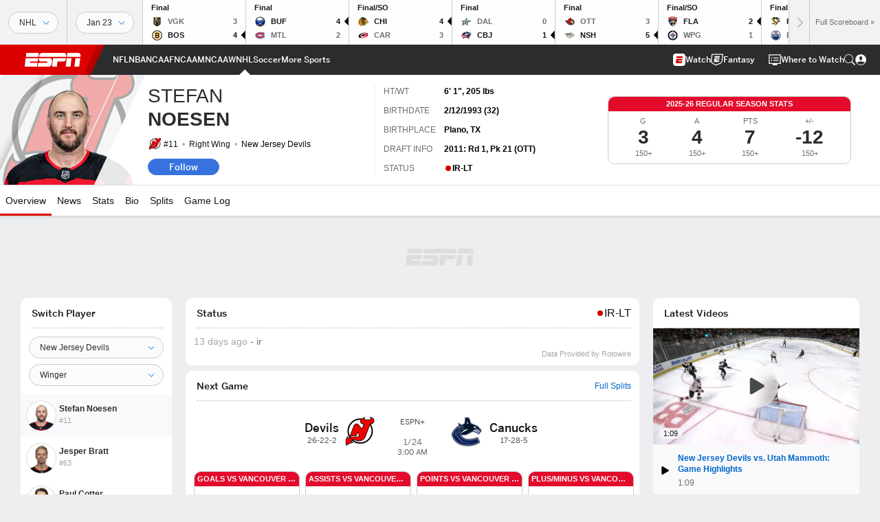

--- FILE ---
content_type: text/html; charset=utf-8
request_url: https://www.google.com/recaptcha/enterprise/anchor?ar=1&k=6LciB_gZAAAAAA_mwJ4G0XZ0BXWvLTt67V7YizXx&co=aHR0cHM6Ly9jZG4ucmVnaXN0ZXJkaXNuZXkuZ28uY29tOjQ0Mw..&hl=en&v=PoyoqOPhxBO7pBk68S4YbpHZ&size=invisible&anchor-ms=20000&execute-ms=30000&cb=17ow4dj41gi6
body_size: 48896
content:
<!DOCTYPE HTML><html dir="ltr" lang="en"><head><meta http-equiv="Content-Type" content="text/html; charset=UTF-8">
<meta http-equiv="X-UA-Compatible" content="IE=edge">
<title>reCAPTCHA</title>
<style type="text/css">
/* cyrillic-ext */
@font-face {
  font-family: 'Roboto';
  font-style: normal;
  font-weight: 400;
  font-stretch: 100%;
  src: url(//fonts.gstatic.com/s/roboto/v48/KFO7CnqEu92Fr1ME7kSn66aGLdTylUAMa3GUBHMdazTgWw.woff2) format('woff2');
  unicode-range: U+0460-052F, U+1C80-1C8A, U+20B4, U+2DE0-2DFF, U+A640-A69F, U+FE2E-FE2F;
}
/* cyrillic */
@font-face {
  font-family: 'Roboto';
  font-style: normal;
  font-weight: 400;
  font-stretch: 100%;
  src: url(//fonts.gstatic.com/s/roboto/v48/KFO7CnqEu92Fr1ME7kSn66aGLdTylUAMa3iUBHMdazTgWw.woff2) format('woff2');
  unicode-range: U+0301, U+0400-045F, U+0490-0491, U+04B0-04B1, U+2116;
}
/* greek-ext */
@font-face {
  font-family: 'Roboto';
  font-style: normal;
  font-weight: 400;
  font-stretch: 100%;
  src: url(//fonts.gstatic.com/s/roboto/v48/KFO7CnqEu92Fr1ME7kSn66aGLdTylUAMa3CUBHMdazTgWw.woff2) format('woff2');
  unicode-range: U+1F00-1FFF;
}
/* greek */
@font-face {
  font-family: 'Roboto';
  font-style: normal;
  font-weight: 400;
  font-stretch: 100%;
  src: url(//fonts.gstatic.com/s/roboto/v48/KFO7CnqEu92Fr1ME7kSn66aGLdTylUAMa3-UBHMdazTgWw.woff2) format('woff2');
  unicode-range: U+0370-0377, U+037A-037F, U+0384-038A, U+038C, U+038E-03A1, U+03A3-03FF;
}
/* math */
@font-face {
  font-family: 'Roboto';
  font-style: normal;
  font-weight: 400;
  font-stretch: 100%;
  src: url(//fonts.gstatic.com/s/roboto/v48/KFO7CnqEu92Fr1ME7kSn66aGLdTylUAMawCUBHMdazTgWw.woff2) format('woff2');
  unicode-range: U+0302-0303, U+0305, U+0307-0308, U+0310, U+0312, U+0315, U+031A, U+0326-0327, U+032C, U+032F-0330, U+0332-0333, U+0338, U+033A, U+0346, U+034D, U+0391-03A1, U+03A3-03A9, U+03B1-03C9, U+03D1, U+03D5-03D6, U+03F0-03F1, U+03F4-03F5, U+2016-2017, U+2034-2038, U+203C, U+2040, U+2043, U+2047, U+2050, U+2057, U+205F, U+2070-2071, U+2074-208E, U+2090-209C, U+20D0-20DC, U+20E1, U+20E5-20EF, U+2100-2112, U+2114-2115, U+2117-2121, U+2123-214F, U+2190, U+2192, U+2194-21AE, U+21B0-21E5, U+21F1-21F2, U+21F4-2211, U+2213-2214, U+2216-22FF, U+2308-230B, U+2310, U+2319, U+231C-2321, U+2336-237A, U+237C, U+2395, U+239B-23B7, U+23D0, U+23DC-23E1, U+2474-2475, U+25AF, U+25B3, U+25B7, U+25BD, U+25C1, U+25CA, U+25CC, U+25FB, U+266D-266F, U+27C0-27FF, U+2900-2AFF, U+2B0E-2B11, U+2B30-2B4C, U+2BFE, U+3030, U+FF5B, U+FF5D, U+1D400-1D7FF, U+1EE00-1EEFF;
}
/* symbols */
@font-face {
  font-family: 'Roboto';
  font-style: normal;
  font-weight: 400;
  font-stretch: 100%;
  src: url(//fonts.gstatic.com/s/roboto/v48/KFO7CnqEu92Fr1ME7kSn66aGLdTylUAMaxKUBHMdazTgWw.woff2) format('woff2');
  unicode-range: U+0001-000C, U+000E-001F, U+007F-009F, U+20DD-20E0, U+20E2-20E4, U+2150-218F, U+2190, U+2192, U+2194-2199, U+21AF, U+21E6-21F0, U+21F3, U+2218-2219, U+2299, U+22C4-22C6, U+2300-243F, U+2440-244A, U+2460-24FF, U+25A0-27BF, U+2800-28FF, U+2921-2922, U+2981, U+29BF, U+29EB, U+2B00-2BFF, U+4DC0-4DFF, U+FFF9-FFFB, U+10140-1018E, U+10190-1019C, U+101A0, U+101D0-101FD, U+102E0-102FB, U+10E60-10E7E, U+1D2C0-1D2D3, U+1D2E0-1D37F, U+1F000-1F0FF, U+1F100-1F1AD, U+1F1E6-1F1FF, U+1F30D-1F30F, U+1F315, U+1F31C, U+1F31E, U+1F320-1F32C, U+1F336, U+1F378, U+1F37D, U+1F382, U+1F393-1F39F, U+1F3A7-1F3A8, U+1F3AC-1F3AF, U+1F3C2, U+1F3C4-1F3C6, U+1F3CA-1F3CE, U+1F3D4-1F3E0, U+1F3ED, U+1F3F1-1F3F3, U+1F3F5-1F3F7, U+1F408, U+1F415, U+1F41F, U+1F426, U+1F43F, U+1F441-1F442, U+1F444, U+1F446-1F449, U+1F44C-1F44E, U+1F453, U+1F46A, U+1F47D, U+1F4A3, U+1F4B0, U+1F4B3, U+1F4B9, U+1F4BB, U+1F4BF, U+1F4C8-1F4CB, U+1F4D6, U+1F4DA, U+1F4DF, U+1F4E3-1F4E6, U+1F4EA-1F4ED, U+1F4F7, U+1F4F9-1F4FB, U+1F4FD-1F4FE, U+1F503, U+1F507-1F50B, U+1F50D, U+1F512-1F513, U+1F53E-1F54A, U+1F54F-1F5FA, U+1F610, U+1F650-1F67F, U+1F687, U+1F68D, U+1F691, U+1F694, U+1F698, U+1F6AD, U+1F6B2, U+1F6B9-1F6BA, U+1F6BC, U+1F6C6-1F6CF, U+1F6D3-1F6D7, U+1F6E0-1F6EA, U+1F6F0-1F6F3, U+1F6F7-1F6FC, U+1F700-1F7FF, U+1F800-1F80B, U+1F810-1F847, U+1F850-1F859, U+1F860-1F887, U+1F890-1F8AD, U+1F8B0-1F8BB, U+1F8C0-1F8C1, U+1F900-1F90B, U+1F93B, U+1F946, U+1F984, U+1F996, U+1F9E9, U+1FA00-1FA6F, U+1FA70-1FA7C, U+1FA80-1FA89, U+1FA8F-1FAC6, U+1FACE-1FADC, U+1FADF-1FAE9, U+1FAF0-1FAF8, U+1FB00-1FBFF;
}
/* vietnamese */
@font-face {
  font-family: 'Roboto';
  font-style: normal;
  font-weight: 400;
  font-stretch: 100%;
  src: url(//fonts.gstatic.com/s/roboto/v48/KFO7CnqEu92Fr1ME7kSn66aGLdTylUAMa3OUBHMdazTgWw.woff2) format('woff2');
  unicode-range: U+0102-0103, U+0110-0111, U+0128-0129, U+0168-0169, U+01A0-01A1, U+01AF-01B0, U+0300-0301, U+0303-0304, U+0308-0309, U+0323, U+0329, U+1EA0-1EF9, U+20AB;
}
/* latin-ext */
@font-face {
  font-family: 'Roboto';
  font-style: normal;
  font-weight: 400;
  font-stretch: 100%;
  src: url(//fonts.gstatic.com/s/roboto/v48/KFO7CnqEu92Fr1ME7kSn66aGLdTylUAMa3KUBHMdazTgWw.woff2) format('woff2');
  unicode-range: U+0100-02BA, U+02BD-02C5, U+02C7-02CC, U+02CE-02D7, U+02DD-02FF, U+0304, U+0308, U+0329, U+1D00-1DBF, U+1E00-1E9F, U+1EF2-1EFF, U+2020, U+20A0-20AB, U+20AD-20C0, U+2113, U+2C60-2C7F, U+A720-A7FF;
}
/* latin */
@font-face {
  font-family: 'Roboto';
  font-style: normal;
  font-weight: 400;
  font-stretch: 100%;
  src: url(//fonts.gstatic.com/s/roboto/v48/KFO7CnqEu92Fr1ME7kSn66aGLdTylUAMa3yUBHMdazQ.woff2) format('woff2');
  unicode-range: U+0000-00FF, U+0131, U+0152-0153, U+02BB-02BC, U+02C6, U+02DA, U+02DC, U+0304, U+0308, U+0329, U+2000-206F, U+20AC, U+2122, U+2191, U+2193, U+2212, U+2215, U+FEFF, U+FFFD;
}
/* cyrillic-ext */
@font-face {
  font-family: 'Roboto';
  font-style: normal;
  font-weight: 500;
  font-stretch: 100%;
  src: url(//fonts.gstatic.com/s/roboto/v48/KFO7CnqEu92Fr1ME7kSn66aGLdTylUAMa3GUBHMdazTgWw.woff2) format('woff2');
  unicode-range: U+0460-052F, U+1C80-1C8A, U+20B4, U+2DE0-2DFF, U+A640-A69F, U+FE2E-FE2F;
}
/* cyrillic */
@font-face {
  font-family: 'Roboto';
  font-style: normal;
  font-weight: 500;
  font-stretch: 100%;
  src: url(//fonts.gstatic.com/s/roboto/v48/KFO7CnqEu92Fr1ME7kSn66aGLdTylUAMa3iUBHMdazTgWw.woff2) format('woff2');
  unicode-range: U+0301, U+0400-045F, U+0490-0491, U+04B0-04B1, U+2116;
}
/* greek-ext */
@font-face {
  font-family: 'Roboto';
  font-style: normal;
  font-weight: 500;
  font-stretch: 100%;
  src: url(//fonts.gstatic.com/s/roboto/v48/KFO7CnqEu92Fr1ME7kSn66aGLdTylUAMa3CUBHMdazTgWw.woff2) format('woff2');
  unicode-range: U+1F00-1FFF;
}
/* greek */
@font-face {
  font-family: 'Roboto';
  font-style: normal;
  font-weight: 500;
  font-stretch: 100%;
  src: url(//fonts.gstatic.com/s/roboto/v48/KFO7CnqEu92Fr1ME7kSn66aGLdTylUAMa3-UBHMdazTgWw.woff2) format('woff2');
  unicode-range: U+0370-0377, U+037A-037F, U+0384-038A, U+038C, U+038E-03A1, U+03A3-03FF;
}
/* math */
@font-face {
  font-family: 'Roboto';
  font-style: normal;
  font-weight: 500;
  font-stretch: 100%;
  src: url(//fonts.gstatic.com/s/roboto/v48/KFO7CnqEu92Fr1ME7kSn66aGLdTylUAMawCUBHMdazTgWw.woff2) format('woff2');
  unicode-range: U+0302-0303, U+0305, U+0307-0308, U+0310, U+0312, U+0315, U+031A, U+0326-0327, U+032C, U+032F-0330, U+0332-0333, U+0338, U+033A, U+0346, U+034D, U+0391-03A1, U+03A3-03A9, U+03B1-03C9, U+03D1, U+03D5-03D6, U+03F0-03F1, U+03F4-03F5, U+2016-2017, U+2034-2038, U+203C, U+2040, U+2043, U+2047, U+2050, U+2057, U+205F, U+2070-2071, U+2074-208E, U+2090-209C, U+20D0-20DC, U+20E1, U+20E5-20EF, U+2100-2112, U+2114-2115, U+2117-2121, U+2123-214F, U+2190, U+2192, U+2194-21AE, U+21B0-21E5, U+21F1-21F2, U+21F4-2211, U+2213-2214, U+2216-22FF, U+2308-230B, U+2310, U+2319, U+231C-2321, U+2336-237A, U+237C, U+2395, U+239B-23B7, U+23D0, U+23DC-23E1, U+2474-2475, U+25AF, U+25B3, U+25B7, U+25BD, U+25C1, U+25CA, U+25CC, U+25FB, U+266D-266F, U+27C0-27FF, U+2900-2AFF, U+2B0E-2B11, U+2B30-2B4C, U+2BFE, U+3030, U+FF5B, U+FF5D, U+1D400-1D7FF, U+1EE00-1EEFF;
}
/* symbols */
@font-face {
  font-family: 'Roboto';
  font-style: normal;
  font-weight: 500;
  font-stretch: 100%;
  src: url(//fonts.gstatic.com/s/roboto/v48/KFO7CnqEu92Fr1ME7kSn66aGLdTylUAMaxKUBHMdazTgWw.woff2) format('woff2');
  unicode-range: U+0001-000C, U+000E-001F, U+007F-009F, U+20DD-20E0, U+20E2-20E4, U+2150-218F, U+2190, U+2192, U+2194-2199, U+21AF, U+21E6-21F0, U+21F3, U+2218-2219, U+2299, U+22C4-22C6, U+2300-243F, U+2440-244A, U+2460-24FF, U+25A0-27BF, U+2800-28FF, U+2921-2922, U+2981, U+29BF, U+29EB, U+2B00-2BFF, U+4DC0-4DFF, U+FFF9-FFFB, U+10140-1018E, U+10190-1019C, U+101A0, U+101D0-101FD, U+102E0-102FB, U+10E60-10E7E, U+1D2C0-1D2D3, U+1D2E0-1D37F, U+1F000-1F0FF, U+1F100-1F1AD, U+1F1E6-1F1FF, U+1F30D-1F30F, U+1F315, U+1F31C, U+1F31E, U+1F320-1F32C, U+1F336, U+1F378, U+1F37D, U+1F382, U+1F393-1F39F, U+1F3A7-1F3A8, U+1F3AC-1F3AF, U+1F3C2, U+1F3C4-1F3C6, U+1F3CA-1F3CE, U+1F3D4-1F3E0, U+1F3ED, U+1F3F1-1F3F3, U+1F3F5-1F3F7, U+1F408, U+1F415, U+1F41F, U+1F426, U+1F43F, U+1F441-1F442, U+1F444, U+1F446-1F449, U+1F44C-1F44E, U+1F453, U+1F46A, U+1F47D, U+1F4A3, U+1F4B0, U+1F4B3, U+1F4B9, U+1F4BB, U+1F4BF, U+1F4C8-1F4CB, U+1F4D6, U+1F4DA, U+1F4DF, U+1F4E3-1F4E6, U+1F4EA-1F4ED, U+1F4F7, U+1F4F9-1F4FB, U+1F4FD-1F4FE, U+1F503, U+1F507-1F50B, U+1F50D, U+1F512-1F513, U+1F53E-1F54A, U+1F54F-1F5FA, U+1F610, U+1F650-1F67F, U+1F687, U+1F68D, U+1F691, U+1F694, U+1F698, U+1F6AD, U+1F6B2, U+1F6B9-1F6BA, U+1F6BC, U+1F6C6-1F6CF, U+1F6D3-1F6D7, U+1F6E0-1F6EA, U+1F6F0-1F6F3, U+1F6F7-1F6FC, U+1F700-1F7FF, U+1F800-1F80B, U+1F810-1F847, U+1F850-1F859, U+1F860-1F887, U+1F890-1F8AD, U+1F8B0-1F8BB, U+1F8C0-1F8C1, U+1F900-1F90B, U+1F93B, U+1F946, U+1F984, U+1F996, U+1F9E9, U+1FA00-1FA6F, U+1FA70-1FA7C, U+1FA80-1FA89, U+1FA8F-1FAC6, U+1FACE-1FADC, U+1FADF-1FAE9, U+1FAF0-1FAF8, U+1FB00-1FBFF;
}
/* vietnamese */
@font-face {
  font-family: 'Roboto';
  font-style: normal;
  font-weight: 500;
  font-stretch: 100%;
  src: url(//fonts.gstatic.com/s/roboto/v48/KFO7CnqEu92Fr1ME7kSn66aGLdTylUAMa3OUBHMdazTgWw.woff2) format('woff2');
  unicode-range: U+0102-0103, U+0110-0111, U+0128-0129, U+0168-0169, U+01A0-01A1, U+01AF-01B0, U+0300-0301, U+0303-0304, U+0308-0309, U+0323, U+0329, U+1EA0-1EF9, U+20AB;
}
/* latin-ext */
@font-face {
  font-family: 'Roboto';
  font-style: normal;
  font-weight: 500;
  font-stretch: 100%;
  src: url(//fonts.gstatic.com/s/roboto/v48/KFO7CnqEu92Fr1ME7kSn66aGLdTylUAMa3KUBHMdazTgWw.woff2) format('woff2');
  unicode-range: U+0100-02BA, U+02BD-02C5, U+02C7-02CC, U+02CE-02D7, U+02DD-02FF, U+0304, U+0308, U+0329, U+1D00-1DBF, U+1E00-1E9F, U+1EF2-1EFF, U+2020, U+20A0-20AB, U+20AD-20C0, U+2113, U+2C60-2C7F, U+A720-A7FF;
}
/* latin */
@font-face {
  font-family: 'Roboto';
  font-style: normal;
  font-weight: 500;
  font-stretch: 100%;
  src: url(//fonts.gstatic.com/s/roboto/v48/KFO7CnqEu92Fr1ME7kSn66aGLdTylUAMa3yUBHMdazQ.woff2) format('woff2');
  unicode-range: U+0000-00FF, U+0131, U+0152-0153, U+02BB-02BC, U+02C6, U+02DA, U+02DC, U+0304, U+0308, U+0329, U+2000-206F, U+20AC, U+2122, U+2191, U+2193, U+2212, U+2215, U+FEFF, U+FFFD;
}
/* cyrillic-ext */
@font-face {
  font-family: 'Roboto';
  font-style: normal;
  font-weight: 900;
  font-stretch: 100%;
  src: url(//fonts.gstatic.com/s/roboto/v48/KFO7CnqEu92Fr1ME7kSn66aGLdTylUAMa3GUBHMdazTgWw.woff2) format('woff2');
  unicode-range: U+0460-052F, U+1C80-1C8A, U+20B4, U+2DE0-2DFF, U+A640-A69F, U+FE2E-FE2F;
}
/* cyrillic */
@font-face {
  font-family: 'Roboto';
  font-style: normal;
  font-weight: 900;
  font-stretch: 100%;
  src: url(//fonts.gstatic.com/s/roboto/v48/KFO7CnqEu92Fr1ME7kSn66aGLdTylUAMa3iUBHMdazTgWw.woff2) format('woff2');
  unicode-range: U+0301, U+0400-045F, U+0490-0491, U+04B0-04B1, U+2116;
}
/* greek-ext */
@font-face {
  font-family: 'Roboto';
  font-style: normal;
  font-weight: 900;
  font-stretch: 100%;
  src: url(//fonts.gstatic.com/s/roboto/v48/KFO7CnqEu92Fr1ME7kSn66aGLdTylUAMa3CUBHMdazTgWw.woff2) format('woff2');
  unicode-range: U+1F00-1FFF;
}
/* greek */
@font-face {
  font-family: 'Roboto';
  font-style: normal;
  font-weight: 900;
  font-stretch: 100%;
  src: url(//fonts.gstatic.com/s/roboto/v48/KFO7CnqEu92Fr1ME7kSn66aGLdTylUAMa3-UBHMdazTgWw.woff2) format('woff2');
  unicode-range: U+0370-0377, U+037A-037F, U+0384-038A, U+038C, U+038E-03A1, U+03A3-03FF;
}
/* math */
@font-face {
  font-family: 'Roboto';
  font-style: normal;
  font-weight: 900;
  font-stretch: 100%;
  src: url(//fonts.gstatic.com/s/roboto/v48/KFO7CnqEu92Fr1ME7kSn66aGLdTylUAMawCUBHMdazTgWw.woff2) format('woff2');
  unicode-range: U+0302-0303, U+0305, U+0307-0308, U+0310, U+0312, U+0315, U+031A, U+0326-0327, U+032C, U+032F-0330, U+0332-0333, U+0338, U+033A, U+0346, U+034D, U+0391-03A1, U+03A3-03A9, U+03B1-03C9, U+03D1, U+03D5-03D6, U+03F0-03F1, U+03F4-03F5, U+2016-2017, U+2034-2038, U+203C, U+2040, U+2043, U+2047, U+2050, U+2057, U+205F, U+2070-2071, U+2074-208E, U+2090-209C, U+20D0-20DC, U+20E1, U+20E5-20EF, U+2100-2112, U+2114-2115, U+2117-2121, U+2123-214F, U+2190, U+2192, U+2194-21AE, U+21B0-21E5, U+21F1-21F2, U+21F4-2211, U+2213-2214, U+2216-22FF, U+2308-230B, U+2310, U+2319, U+231C-2321, U+2336-237A, U+237C, U+2395, U+239B-23B7, U+23D0, U+23DC-23E1, U+2474-2475, U+25AF, U+25B3, U+25B7, U+25BD, U+25C1, U+25CA, U+25CC, U+25FB, U+266D-266F, U+27C0-27FF, U+2900-2AFF, U+2B0E-2B11, U+2B30-2B4C, U+2BFE, U+3030, U+FF5B, U+FF5D, U+1D400-1D7FF, U+1EE00-1EEFF;
}
/* symbols */
@font-face {
  font-family: 'Roboto';
  font-style: normal;
  font-weight: 900;
  font-stretch: 100%;
  src: url(//fonts.gstatic.com/s/roboto/v48/KFO7CnqEu92Fr1ME7kSn66aGLdTylUAMaxKUBHMdazTgWw.woff2) format('woff2');
  unicode-range: U+0001-000C, U+000E-001F, U+007F-009F, U+20DD-20E0, U+20E2-20E4, U+2150-218F, U+2190, U+2192, U+2194-2199, U+21AF, U+21E6-21F0, U+21F3, U+2218-2219, U+2299, U+22C4-22C6, U+2300-243F, U+2440-244A, U+2460-24FF, U+25A0-27BF, U+2800-28FF, U+2921-2922, U+2981, U+29BF, U+29EB, U+2B00-2BFF, U+4DC0-4DFF, U+FFF9-FFFB, U+10140-1018E, U+10190-1019C, U+101A0, U+101D0-101FD, U+102E0-102FB, U+10E60-10E7E, U+1D2C0-1D2D3, U+1D2E0-1D37F, U+1F000-1F0FF, U+1F100-1F1AD, U+1F1E6-1F1FF, U+1F30D-1F30F, U+1F315, U+1F31C, U+1F31E, U+1F320-1F32C, U+1F336, U+1F378, U+1F37D, U+1F382, U+1F393-1F39F, U+1F3A7-1F3A8, U+1F3AC-1F3AF, U+1F3C2, U+1F3C4-1F3C6, U+1F3CA-1F3CE, U+1F3D4-1F3E0, U+1F3ED, U+1F3F1-1F3F3, U+1F3F5-1F3F7, U+1F408, U+1F415, U+1F41F, U+1F426, U+1F43F, U+1F441-1F442, U+1F444, U+1F446-1F449, U+1F44C-1F44E, U+1F453, U+1F46A, U+1F47D, U+1F4A3, U+1F4B0, U+1F4B3, U+1F4B9, U+1F4BB, U+1F4BF, U+1F4C8-1F4CB, U+1F4D6, U+1F4DA, U+1F4DF, U+1F4E3-1F4E6, U+1F4EA-1F4ED, U+1F4F7, U+1F4F9-1F4FB, U+1F4FD-1F4FE, U+1F503, U+1F507-1F50B, U+1F50D, U+1F512-1F513, U+1F53E-1F54A, U+1F54F-1F5FA, U+1F610, U+1F650-1F67F, U+1F687, U+1F68D, U+1F691, U+1F694, U+1F698, U+1F6AD, U+1F6B2, U+1F6B9-1F6BA, U+1F6BC, U+1F6C6-1F6CF, U+1F6D3-1F6D7, U+1F6E0-1F6EA, U+1F6F0-1F6F3, U+1F6F7-1F6FC, U+1F700-1F7FF, U+1F800-1F80B, U+1F810-1F847, U+1F850-1F859, U+1F860-1F887, U+1F890-1F8AD, U+1F8B0-1F8BB, U+1F8C0-1F8C1, U+1F900-1F90B, U+1F93B, U+1F946, U+1F984, U+1F996, U+1F9E9, U+1FA00-1FA6F, U+1FA70-1FA7C, U+1FA80-1FA89, U+1FA8F-1FAC6, U+1FACE-1FADC, U+1FADF-1FAE9, U+1FAF0-1FAF8, U+1FB00-1FBFF;
}
/* vietnamese */
@font-face {
  font-family: 'Roboto';
  font-style: normal;
  font-weight: 900;
  font-stretch: 100%;
  src: url(//fonts.gstatic.com/s/roboto/v48/KFO7CnqEu92Fr1ME7kSn66aGLdTylUAMa3OUBHMdazTgWw.woff2) format('woff2');
  unicode-range: U+0102-0103, U+0110-0111, U+0128-0129, U+0168-0169, U+01A0-01A1, U+01AF-01B0, U+0300-0301, U+0303-0304, U+0308-0309, U+0323, U+0329, U+1EA0-1EF9, U+20AB;
}
/* latin-ext */
@font-face {
  font-family: 'Roboto';
  font-style: normal;
  font-weight: 900;
  font-stretch: 100%;
  src: url(//fonts.gstatic.com/s/roboto/v48/KFO7CnqEu92Fr1ME7kSn66aGLdTylUAMa3KUBHMdazTgWw.woff2) format('woff2');
  unicode-range: U+0100-02BA, U+02BD-02C5, U+02C7-02CC, U+02CE-02D7, U+02DD-02FF, U+0304, U+0308, U+0329, U+1D00-1DBF, U+1E00-1E9F, U+1EF2-1EFF, U+2020, U+20A0-20AB, U+20AD-20C0, U+2113, U+2C60-2C7F, U+A720-A7FF;
}
/* latin */
@font-face {
  font-family: 'Roboto';
  font-style: normal;
  font-weight: 900;
  font-stretch: 100%;
  src: url(//fonts.gstatic.com/s/roboto/v48/KFO7CnqEu92Fr1ME7kSn66aGLdTylUAMa3yUBHMdazQ.woff2) format('woff2');
  unicode-range: U+0000-00FF, U+0131, U+0152-0153, U+02BB-02BC, U+02C6, U+02DA, U+02DC, U+0304, U+0308, U+0329, U+2000-206F, U+20AC, U+2122, U+2191, U+2193, U+2212, U+2215, U+FEFF, U+FFFD;
}

</style>
<link rel="stylesheet" type="text/css" href="https://www.gstatic.com/recaptcha/releases/PoyoqOPhxBO7pBk68S4YbpHZ/styles__ltr.css">
<script nonce="u1g1_pqj7YHuysTOLJllnQ" type="text/javascript">window['__recaptcha_api'] = 'https://www.google.com/recaptcha/enterprise/';</script>
<script type="text/javascript" src="https://www.gstatic.com/recaptcha/releases/PoyoqOPhxBO7pBk68S4YbpHZ/recaptcha__en.js" nonce="u1g1_pqj7YHuysTOLJllnQ">
      
    </script></head>
<body><div id="rc-anchor-alert" class="rc-anchor-alert"></div>
<input type="hidden" id="recaptcha-token" value="[base64]">
<script type="text/javascript" nonce="u1g1_pqj7YHuysTOLJllnQ">
      recaptcha.anchor.Main.init("[\x22ainput\x22,[\x22bgdata\x22,\x22\x22,\[base64]/[base64]/MjU1Ong/[base64]/[base64]/[base64]/[base64]/[base64]/[base64]/[base64]/[base64]/[base64]/[base64]/[base64]/[base64]/[base64]/[base64]/[base64]\\u003d\x22,\[base64]\\u003d\\u003d\x22,\x22YsOUwogzQHzCnsOrwpDCr3/DpsOTw6bCkcKCRE5MazXCtSTClsKLNzjDhhzDmRbDuMOyw6RCwoh5w7fCjMK6wqHCgMK9clrDnMKQw51lKBw5wqY2JMO1P8KLOMKIwrZQwq/Dl8O7w4ZNW8KBwo3DqS0ewpXDk8OcecKewrQ7TMO/d8KcDMOeccOfw4zDpk7DpsKRNMKHVxfCjh/DlmUBwpl2w7vDsGzCqErCm8KPXcO4bwvDq8OeHcKKXMOaHxzCkMO8wqjDold2OcOhHsKvw6rDgDPDmMOFwo3CgMKnbMK/w4TCgsOsw7HDvBkIAMKlTsOmHgghaMO8TAPDkyLDhcK8bMKJSsKDworCkMKvGQDCisKxwpLCryFKw5HCo1A/fcOeXy5jwqnDrgXDhMK8w6XCqsOAw5I4JsONwq3CvcKmN8O2wr82wqHDhsKKwo7Co8KDDhUbwq5wfEjDikDCvk/CnCDDunPDj8OATj0bw6bConnDokIlZjfCj8OoK8OJwr/CvsKFLsOJw73Dg8Obw4hDQ10mREUyVQ8Dw7PDjcOUwo7DmHQiUSQHwoDCkDR0XcOHV1psZMOAOV09fDDCicOYwoYRPXzDqHbDlU3CqMOOVcOUw6MLdMO0w6jDpm/[base64]/CrsODw40kUsKOKB/CtMOlKzzCvMKgwqvCiE3CvMOwEWxHGsOJw5LDt3scw7vCssOOW8Onw4JSL8K/VWHChsKGwqXCqxnCogQ/[base64]/DtzkWwqQUw5YfdcOhwrYIWBBxwqzDojLDo8OoT8KuEHvDscK/w7nCgGcdwqkUUcOtw70Iw6ZFIMKbSsOmwpt3GnMKMsO1w4dLacKcw4TCqsOUJsKjFcOzwp3CqGANLxIGw6dxTFbDojbDomNnwoLDoUxYUsODw5DDt8OnwoJ3w5DCl1FQGcKgCMK2wopxw5/Dg8O1wqHCu8KSw47CncOgR0PCrygjScKIHX1UTMOOFsKYwpzDisOVfQfCjnjDtjnCmzYQwpJtw7E1G8Okwo7Dtm4TNndfw4BsLTlpwo3CrnlFw4g6w5UqwrBfOMOAXWwqwo/Dh2/Cu8O4wozCtMOjwo9HCTvCq1oMw5fCl8Oewr0MwrwnwqbDsn/Dt1fCi8ODU8O6wqklVi5AT8ORTcKqQgtFW1V5V8OCDsORVcOew6JpGApjwrHCn8OTZ8OgN8OawrzCm8KRw6LCtm3Dv3gxRMO4A8O/McOuMMOpLMKtw6QVwq98woTDmsOESRF9JcKiw7HCvFHDjWNTAcKtEmILIlzDgU4BBGfDumTDrcO4w6HCv2ozwqDCjXshelpDUsOcwqwTwpBJwr1BAUbChmAFwqteeUHCrjzDmR/DksKlw5DCsyAqN8OSwrjDvMOhUnU5a3BXwpMyS8O2wqjCkF5zwotNRRpQw4Jkw7bCtQlTSR9uw7p4KcOKCsKOwq/DgsKXwqN7w4HCvV/DksOCwrkxDcKIwoBaw4lFJnl3w6QKRMOwAEHDicK+N8O+e8OrOMOgJcKtbRzCmMK/DMOUw4crJTQoworCu3TDly3DjcOgJDrDk08NwqNHHMKkwos5w5FoesK1E8K7DiQ3JhIPw4IkwpnDpgLDmAAqw7XCs8KWXgknC8OYwoTCngYAw4AnI8OswozCicOIwr/[base64]/RVvCmsOFMGvCgMKpwrQLV34DFiJ3w5k5ScKoIktyHlAZEsOuB8Kew4EkQiPDq0Eew6IDwpxzw7jCpFfCk8OcfWA4KcKaG3dCE3DDkG19JcODw6MGc8KSRm3CsR0GAi/[base64]/CkD0KYQ/DmMOTw6EYwrspERNiRcOKwpDDsETDhMKGRsKeXsKEL8O5YTTCiMOgw7XDuQAKw4DDgcOewrbDiTxhwrDCo8OlwpgSw45rw4/Dlms6eGLCucOLasOUw40Zw73DnhTCsH9Fw7tWw6LChD7DnghOD8O6MyrDkMOUJyfDo1caK8Kbw4zClcK6QcKjNWphw4UJLMK8wpzCncKFw5DCuMKHYDA8w6XCggh8JcK/w4vClCk9DgnDpMOAwpoYw6/Dh1tMJMKJwrLCuifCtxB+wobDhsK8w67CkcKxwrhodcO2JXtPSMOtc35xMTVzw4PDhw9DwogUwo5zw6zCmB4NwofDvTY6w4RhwppGWTrDr8Kxwp5Gw4B6AzJrw6g7w5XCgcKyOQJAG07DgXjCo8OLwrzDrwUNw4Bew7fDli3DuMK2w6nCn1l6w5Ejw5kdfcO/w7bDlETCrV80fSBFw7vCr2fDhzvCiFBswo3CkXXCq1U5wqp8wrLCsEPCtcKCWMOQwo7CiMK0wrEaPhAqw5EtPMKbwozCjFfClsKLw6sYwpvCgcOqw47CqSxDwo/DiCpxPcONMTB/wr7DqsOVw6XDkzFrf8O9LsOIw4JADMOMM3d0wr0sfcOYw79fw4RAw6/Cg2gEw5vDlcKIw5HCs8OsBQUEFsOhCTXDjnLDhil7wr/CocKDwrXDvzLDpMKVJB3DqMKowonCl8KtQiXCiVnCmXU9wovDsMKkPMKrVcKAwoVxworDhcOhwo8Cw7nCi8Kjw77CgHjDkVFaCMOTwqcKKlbCtsKfw6/[base64]/CiMOHw5rCq1nCtMKmAkIewp/[base64]/wqzDrsKdw6NIDmDCv0Fdwoh0w7dVw79Yw51Pw6rCgsOdw7Y3UcKJOyPDqsK3woVywqnCnWvDpcO+wqd5H3R1wpDDq8Kxw6YWExpIwqzCl0DCvcOyR8KHw6rCsX9ewoluw44CwqTCvMKcw7xccmDDhTzDs1/[base64]/woLDugleU8OVw6DDlmVpw7bCqHvDucOOZMK6w5XCkcOOw6/DgMKfw6fDjhfCjmYhw7HCnm9bEsO7w7IbwonCuy3Co8KqWcKFwpLDpcO8LsKBwqxxUxLDrcOECx1VYltDCRd4FHrDncOnfV0dw79jwp8TPC9rwobDusOMSU4qXcKNGGRMei4QesOsZMOdLcKIG8OmwqAFw4oSwowSwqAmw71wZyofMFVaw6E4UhLDqMKRw4F+wq/Cvn7CsR/DvcODw4fCiTbCkMOrQsK3w5gSwpPCiVAVCiwfNcKnNAFcSsOaAMOmdDHCng/Dr8KKIShgwqM8w557wrDDpsOydHlIGMKqwrbDgCzDlSnCisKtwqrCmkQJaykwwoxbwonComLDtkDCoTp7wq/[base64]/[base64]/CgRUKw5jDs8KET8Ovw7rDm3bCjMOvWsKnDGB1AsOVDBJOwrBowoshw5kow6Ikw5xORMOMwqc9wqjDvsO4wrkqwofDuGxCUcKia8KLCMKdw5nDqXk2UsKQEcKhRDTCvHHDsBnDiwJrOmrCqW4uw7/Ch0PCsiweRcKaw7/Dl8OZw6fCviM4GsKHE2tGw4gawqrDnlbCv8K/w7sDw5zDh8OOZ8O+FcK7U8K7ScOLwq0LYMOjImg9WMOGw6nCu8KhwobCj8Kbw4HCpsO/AVtEAFfCh8ObRm5vWlglRxV7w4/CisKpRQ3DscOvPW3Dnn9gwooCw5/[base64]/CksKEw5ENwpBiw7DDvhwJw6QhwpjDjQ9YVsOAY8OTw5PDtcOGHDZowqvCgjZ7dzQFNXLDgsOxWMO5UnENB8K0csKfw7PDu8O5w4fDj8KROGvChcOvTMOhw7nDh8ORdVzDlkUvw5fClcKLbALCpMOHwrrDsFjCn8OFVsO4VMO3bsKcw4bCj8O/e8OBwotkw4tADsOGw59uwoY8SlBZwph+w7rDlMOPwoRywoLCtsOvwqJew5vCuV7DjcOIwprDm2YNQMKVw7jDjX0cw4N7cMOxw5IkPcKFBQVow4QzRMOoND1aw4oTw6AwwohbdWECLCjCvsKPUwLCkU12w5/DlMK1w4HDlk7DlEXCrMK5wocKw73DgWdMOcOjw6ssw4TChgrDgxrDkcKwwrTChxPCj8O4wpzDv2fDuMOmwq3Cm8KnwrzDqgEjX8OWwplew7vCv8ObUWvCrcOLTXDDrSLChx8qw6rCsh7Dti3DkMKQER/[base64]/DoCwNw4jCjnvCrMODw7RETg4zGsKXJkPCpcKpwoszbBfCgm0Iw6jCkcKhf8ORYnfDqTE9wqQDwogOccO4D8OYwrjCosKQwoIhFzBwLVXDrhvCvC3Dp8OYwoZ6aMKZw5vCrHcZYCbDlFjDrsKgw5PDgGkXw7XCkMO1FMO+FBg/w4zCqz4jwqBkE8OZw5vCtC7Cr8Kuw4IcQ8Ocw67DhVjDrRfDrsKmBRJWwqYVC0lHe8KdwrB1RyHChsOuwoM5w4vChsKRNA4jwrlcwoDCvcKwbxdGWMKpIUFIwo09wp7Dg1sCJMKqw7NLJTRPW2x8GFUxw5oMZMOTG8OoQAnCssOIbG7Dp0fCpMKsS8OKNmEpQMO/w6xkPcOOUz3DosKGN8Ocw5kNwrUZKyTDu8OYTMOhbWTCtsO8w6Zsw4NXw5bDk8OZwq5gV2IeesKFw5FFHcO7wpc2woR1wp4VE8KXXnrCh8ONIcKZB8OBOhnChMOswpTCjcO2T1Zcw4TDjyAsGl/[base64]/CnAtqBjRQG8K1F8KrD8KNIHA3fcK6wqrClcOewoUbFcKjY8KLw5bDhMK3LMOZw4rCimZeAMKBUXU3RcKLw5R6fXrDv8KrwqZZSGBSwo94b8OFw5d7ZcO1wpTDqXovfmAQw5Eewrs5P1IcQ8O0VcKaADDDi8OVwo/CrF10KsKeBkQ/w4rDj8O1IcKJQMKowr96wofCshQ+wqg+TEjDvkMqw5ptM2XCsMK7RC5wInLCtcO5UALCrSTCpzBUX11Qwq3CpkbDk1F7wpXDtCc7wpIEw6IWB8Otw5x4Lk/[base64]/CvsOtCMOWw6stbDoAw45ow685XMOzw5pxFlotwqHCkE8hUMOBVhbChBp7woAfdC7DicOtesOgw4DCsDQ6w7zCrcONVw/DgFNMw50hHcKCecOVXAU3P8K1w4LCoMORMBo5QBA4wqnCpSvCs1rDnMOmcgY8D8KQQ8OpwpBCcsK0w63CoHbDoCrCjhbCpRxdw59EcERuw4jDtcKqZj7DicOqw47ClTZ9wpsAw67Dh0vCjcKmC8KnwoDDtsKtw7/Cl3PDscOpwp9fRFvDq8K7w4bDtjFRw5d5GjnDgwFGcMOIw6rDrHtSw4NsJAzDosKnaT8jU0ouw6vClsOXbV7DmydMwpkDw7PDjsObecKWc8KcwqVOwrZGK8K1w6nCtcKkV1HChBfDjg53w7bCoDxINcKHVz5yGFEKwq/CtcK3O0h6XlXCiMO3wpMXw7bDkMO/[base64]/DhB3DpcKqw6xNw5h7w4JrwoRSMcK0DGrCpsOywrDCpsOMEcKrw4XDi0EkScOgfVHDoCFmRMKBB8Opw6VqUXxPw5UOwoXCjsOXX37DqsKEE8O/A8Okw6vCgzQtb8K1wq8zD33CrGTCnzHDssK+wo9/[base64]/W8Ofw7lHwrjDosOMN8OQwptdN8OWBy7CkjddwpLCuMORw5pSw6nCr8KgwqIsesKGfsOOEsKlc8KwBi/CgFhpw71awobDhjljwpHClMKkwobDmEQBdMOaw6cdUGUHw5d5w4V+I8KLR8Kqw5XDrCU/X8K4ITjCiUsZw6UrR1XCh8Oyw68lwpHDp8KkDQNUwpgYXz9vwr1/Y8OzwrsyXMOswqfCk0dQwrfDpsORw50fV1R4fcOlCj5hwppGDMKmw6/CucKGw7IcwojDh01ow4hjwrl/MDYKesKvO0XDnHHCrMONw4dSwoJpw7UFIG9ZHMKnAg7CrMK7R8O6Pgd9bzfDjSBCw6bDl2R/[base64]/DrFcIwrM8WDvCm8KFw4PCjcO8woRsBgPClMKaw47Ds3pRJ8KHw6bCvj4Awr51CVknwoEjA1HDhGdsw40NLVR6woLCnlwOwrZCGMK6dAbDk3bCucOMw5nDvMKYbMKvwrskwr3Cm8K3wpN7J8OUwofCncKdH8KxJhbDgMObXAfDtxU8E8Kvwq/DhsOnd8KJNsKHw4/Chl/DuSLDqRrCvBvCnMOAbAIEw5Jgw43CvcK+YV/DnWPCng9/wrrCkcK6IsOEwq0Sw4Qgw5HDn8OLCsKzBGHDj8K/[base64]/CvnTCmHPDt8Kjw4PDti9Ww7DDrxlbGsOfwqjCtxfCqAtKw6TCjXQWwqfCnMKiY8OtbMK3w7LCvGN8MwjDln4bwpA3fR/CsRsIwonCmMKEP34zwrwYwoc8wppJw5FrNcOAUcOUwq18wrgTQXXDuyALC8OYwoDCoRhpwp4DwoHDk8OPA8K4F8OVBERXwqs5wo/[base64]/CrcOkwr/DuwHCmBg5KUnDrwIJJsOrwozCthXDmMOEHxfCtBlWNkpfdsO+QWHCn8OawpNowo0Dw6dQWMO6wrvDsMKxwrfDtEzDmWEUCsKBEMKQOETCjcOXRSYMasO3AEJSHADDk8OTwr/Dn2jDssKFw4oow5UawqIKwo4hCnTDlMOdH8KGNsKnD8KEbcO6wo4Cw7oBenkdEn8Iw6zDpXnDoFxBwp/CkcO+QBknAlXDtsKvRFJKOcKhPgjCn8KDBlsewrN1w6LDhMOfZHPCqQrDkMKkw7PCisKCOTfCiwjDnH3CtsKkR3rCiUNbPxfCrG03w6PDvcONfwPDvxoMw53Cl8OCw4/CkcKkelZOe000XcKbwrNREsOYOjVUw5IrwpnCix/DuMO6w5wFAUxlwoZbw6Rpw7LCjTTCt8Omw44SwpwDw5rDv09wO2zDmwjCn0BrORc4fsKswoZDTMOTw7zCvcKAE8O0wofCpsOsGzULHw/DqcKqw601RUnDvlseCQ4iPMO7IiPCrcKsw5g4YH1cYFTDucO+BcKsHMOQwrzDn8K6EBTCgW/DnR1+w4bDosOnUETClxMAQUTDkzsuw6oBJ8OmHSDDnB/DssKgS2UsMwfCvy41w706UmY3wrZ7wrEJbUrDpcOGwrPCj1YHasKTGcKCSMO3CXYRFsK2N8KOwrgqw5PCrDxTJRDDiiIOK8KAfF0hfD4AGTBbGhXCt2nDj2vDjlkMwrgJw44vRMKxPmIzKsKSw7nCiMOTwo3CrHpuwqgtQ8KwJMOZQE/Cj1Vew7NyJm/DtQ3CmsO6w6fCpHBcZwfDsBBrRcOVwo95MABnT0FJcWQNEkTCuFLCosO9Bi/DoCDDnF7Cgx7DojbChwPCiQzDscOWGcKFG0DDlsOuY09QBSBBJyXCvWtsUS8LNMKxwojDp8KSfsOeRsOQb8KGeC8QdHF/w6jCoMOgIUp7w5LDuwTCo8Ojw5/Dlm3Cv0ZEw5FHwqgHdMKEwrDDolsXwqLDpWLCocKgKcOPw7o+HcKaaS0nLMKFw6AmwpPDqg3DvsOhw53Dk8KFwoQ4w5rCpnrDm8KWEMKhw6HCo8OXw4fCrEzChH9DcELCkRp1wrUww4LDvRHDpsK3w5bDvxkOaMOcwo/DssO3MMO1woVEwojDtcOSw6DDjMO3wqrDvsOlFDANfBEJw5lULsOADsKeQARDAglSw5jDk8OtwrJgwrrDlC4lwqM0wpvDpBXCtAdBwp/DpwvDncKReCoEIwXCv8KzesO+wqQnRcKdwq/CuDHCrsKDGsKSQSbCliofwpTCvTnCkDkpZMOOwq7DsTLCs8O8IcObZ04WU8OGw6EsLADCrAjCiClEFMODM8OkwrPDhgDDusOZZBPCtzLCpGF8YMKNwqbCggjCmzDCokzDjWHDuWDCqThWAyfCo8O/AMORwq3CvMO/DQ4mwqjCkMOnwogsWDgDNMKEwr90McK7w5dMw6/CisKNHHlBwpXChjoew4rDsnNow5wiwrVcRXPChsOTw5bCt8KRXw3Cn0HDr8KfZMKvwohpCjLDv3fDmGA5HcODwrR6dsKDGjLCvmHCqxJEw4hNCTnCkcKhwq4WwqPDkmXDtmZpOykjMcKpdXIcw6ZJHsO0w69awrZ5VR8tw6UCw67DhsOCP8Oxw6jCv2/DqlUhAH3DnsKvJh8Yw4/ClRvCh8KOwrwhcjLCgsOYaWTDtcOdOGg8XcOnLMO3wrFwGA/[base64]/DrMKRU8OJKDbDq8Kcw5zDjAhbwq8AGRopw64IX8O6GsOnw58sDwZhwo9oABjDp2N4bMODVS0ga8KGw43CtTRNScKLb8KqFsOMEz/[base64]/[base64]/DmBoHwqPDp8OPwrQ2wqXDlMKVwqHCtMKubRMqwqDCvnTDonYWwqDChMK/wqYdKMOdw6MKIsOQwr0qbcKdw7rChcOxRsK+NcOzw4LDh3XCvMKWw54EOsOZJMKXJMOJw4bCrcOMDMORbRLDkwMsw6Z9wqLDmcOmA8OKNcOPGMOsM18IBg3Cmj7Cq8K/[base64]/YV95BB7DqMOIw67DpyBXwrQlHSxiGiB9wrZ8dFwsJkwlChXCqDBfwrPDi3/CqcKOw6XConJjK0Ulw5DCl1DCjMOOw4Jnw5RCw73DncKqwpwyVQLCksKmwo0/[base64]/CtMKqw6JLwr/DoT7Ci3zDhsKbwo8TJQ0vMQXCoMOLwoHDsz/CicKgZMKBHy0iacKEwoEBHcOUwo8gYMOXwphde8OFLMOow6IbOMOTKcOTwqLCoVJVw4kac3rDukHCu8KPwr/Dqk4gH3LDkcO4woNnw6XCusOSw5DDj3rCqTMVMFpmL8KZwrlTQMO6w4DCrsKkNcK7H8KIwqk4w4XDrVDCqcKlUFM6CirDlcKxTcOowrvDoMOdch/DqivDnVQxw5zDk8O8w486wpzCnWXCqFPDk1JPWV9BFcKAdMKCU8OLw5ZDwrQHLlPDqWoKw6tXK1TDrsO/wrhYbMK1wqcefAFqwr5Ow5VvbcKxaB7DvzJvfsOVWQYHTMKxw6gZw5rDg8O5aC7DmlzDgBzCoMK5IgbCh8O2wr/[base64]/[base64]/w7VUBsOTcxhOJFJMw6BAw6dBNsOHMVnDkyAOLsOpwp/DqcKQwqYDGwDDhcOXalZrB8K8wr/CrMKLw5TDmMKCwqXDrsOYw6fCtXxwScKZwrE3PwgNw7/DkiLCs8Ocw5nDkMOOZMOpwqDCnMKTwoDCowBLwqUHX8OJw61awqxfwpzDkMOAFQ/CoXXCniZ0w4YUQcOtwrrCv8K1OcOlw7vCqMKyw4hIOC3DhsKRwpXClsO3PFPCuUQuwoDDoDd/w7fColDDpXwCe3JFcsOoOXFEUmPDs0DCjsKlwp3Ck8KGVm3CmQvDowsCYnfChMOWw5cGw7Rxwp4qw7NKTEXCgXjDl8O2YcO/H8K0Ux4vwqPCmlQowp7ComjDsMKeVMKielrCvcO5wqnCjcKEw5gHwpLCvMOuw7vDrno7wrhvFUnDjcKXw4LCh8KQbzkNNz4/wpokY8K9wp5CJMKOwpnDrsOkwpnDncKsw55Sw7/DucO4wrt0wrVawpXCngATX8K+Yko1wpvDoMOGwoBGw4VDw5jDsDARHMKCFsOfAxwMA2JFJHYmDCDChyLDlwvCjMKLwr8Kwr/DmMO4XmoGQitCwrJwI8O4wp3DmsORwpBMV8KJw50vfsOvwqYOc8O9P0rDnsKqbxzCu8O1KFgAPMOtw4FAdi1oKX/[base64]/DtMOUGcKIw4rDhHTDi8KYXsKrwoVwGgHCi8KTE8ONwpQmwoZvw7gfKsKZaXRewpJ8w4g8MMK/wp3DrUYZIcKtfjMawoHDgcOlw4Q9w759wr84w7TDmsO8VMOcCcKgwqZcwpnDkUvChcOhTVVRFcK8HcO6cEFfSm3Cn8O0VsKJw4wUE8KAwo9hwp1rwoJhP8KLwqLDpcOGwpgDIMKoRcOxczLDpMK/woDDusKJwpfCml57HMKzwpzCvl43w6zDhcKSBsOew77Dh8OqWEgUw53CrTxSwr7CoMKqUk86acOnVh7DscOxwpfDsj0HAsKcLCXDssOmQ1o/RMO3OkwSw5PDun0Lw4Y0dnzDlcKrwrDDgcOow47DgsOJK8O9w47CsMOObMOSw7DDrsKAwpvDtFkNGcKYwo7DuMKVwpkiCTw6VcOXwofDugd3wq5Vw6XDrg9bwo/[base64]/[base64]/ZcOwwpZHwo7CssO1JMKCMcOJw7wrHjDClcO+w71mAy3CnG3CtxRJw6HCgXQwwpPCu8OWMcODIDoDwojDj8KDIlfDjcKLDUHDrWHDgDzDsiMCUMOzJcKESMO5w4p5w7szwozDgsKtwoPClBjCrcOLwpY5w5fDiF/Duk5hJgpmNBzCncOHwqwsAsOZwqBvwrUVwqxVdcKfw4XDgcOvKhhvJcKKwrJ1w4/DiQBvLMOMfl7DgsOJFMKmIsO9w652wpNEZsO/FcKBP8Ozw5DDoMKfw4HCrsOqBwfDkcO2wrUjwpnCkhNNw6ZrwpfDhA8bwqrCg31fwqDCrMKRZk4mRcOywrNNaHHDg33DtMK/[base64]/CqcKlJFjDhVrChsO5WcOjD1UabWARw5bDvsO7w5Yrwqtqw5xkw55yInRFBjlZw6zCnGtdFsOawq7CvcKaXw7DgcKXemoBwqNeJsO3wpvDlMO9w6JcHmMfwpVge8KwUm/DgsKfwpUkw6/Dj8OjK8K/E8OHR8ODA8K5w5bCo8O6wobDqDDCosOvbcOHwqBkImvDp0TCrcO7w6vDp8Kpw5jCkkHCp8Kow7wwTMKfPMOIdUBMw6pYw5VGR1YCVcOlUxvCpCvDqMOpFQrCjx/CiH0US8Ktwp/[base64]/[base64]/[base64]/DgsK/wpjCpcK9dsKGw6oUGAFNw64uwolhC214w6gEAMKWwpQRLD/DvgY4bVvCgsKbw6LDncOqw45jaF7CoCnCuznDhsO/ACzDmi7Cp8KqwpFmwpTDkcKEdMKywocYHyJUwonDl8KHWD97ecKHIsOZeBHCssOkw4A5MMOWB21Qw5rCq8KvfMOjwo3DhGbCn1R1XSI7I1bDmMK/w5TCl0UjccOqFMOew7TCssKPLMO1w5MVIcOVwq8XwqhjwozCj8KvIsK+wpHDpMKRCMOCw5HDgMO9w6DDtVTDlTplw7IUcsKqwrPCpcKiacKWw4bDvMOcBx41w6DDtcKMGsKofMOUwqkMVcOFFcKRw5RZSsK1Xjx5wrPCksOjJCBvK8KPwq7DvEZIbW/[base64]/DlMOZw6rDqMKdwrXCgMOoACLCucKOw57DlmIgwpPCsFLDk8OEesKfwoLCrMKrRDHDtxzClsK8EsOrwpTCpmZgw5HCnMO8w79TIMKTOW/CksK4K38uw53CijRta8OswpV2TsK1w7JWwrgbw6YQwqgBVsKBw6TCnsK/wovDmcOhDGHDtnrDuRPCnVFpwojCvQ8GXcKOw7NISMKIOy8JLD9GCsOTwoTDpsKow7jCucKMXMOeUUkuMMKaQFUIw5HDrsO5w4PCjMOXwq8ewrRjBsOewpXDvCzDpEEMw5F6w4BRwqXCtVkiFE1Nwq5lw7PDusKeZBUtZsObwp48EjEEwqRRw4pTD1Mnw5nCr3/[base64]/[base64]/CpMKvCsOKwrDDlsKSwos9bDbCrkTDpD8cw6NQwrfDjsKkw4HCgsKxw4/DgwFxX8Orakspdh7DlmY6wrnCqlTDqmrCqsO6woJAw6wqFMKGUMOqTMO/w7dKZD7DkcK2w4d3Q8O4VTTCscKywrjDkMOMSA7ClBEsSMK7w4nCt13CmXLCpCHClsOfaMOmwo5/e8OVWF5HOMORw5bDpMKOwqlpW1zDp8Oiw6vCtWfDjB3DhWg6JcOOEcOZwpfCmsO5wp3DtQ/DucKdWMKvPm7Dk8KhwqZHbGPDmA7DiMKQTQt0w6IJw6RVw4V3w6DCocOXSMOpw6rCo8OoVA8Ewqolw7wTQMOVGEF+wpNXwp/CpMONfQ4GLsOLwqjDs8OGwrPCsE4nAsOdBMKBXwk4V3nCpFkYw6rDicOHwrnChsK+w6jDsMKcwoAYw4nDhBU1wrwCE0JJXsKDw4zDmiXCnj/[base64]/Dm8KGGSHDgk/[base64]/Cr8KCeMKLGcK3w75Gw7LCtg/CgVjClwPDtcKXL8KgLXVDMjFFZcKzPcOSP8OVGEQRwp7CqFzDq8O4GMKQwp3CmcOyw6lASsKPwp3CpRDCqsKLwrjCgSBdwq50w53CisKuw7bCr0PDmyknwrXCgMKtw5wZw4TDkQtJw6LCmnNCZ8OOMsOvw4FKw5xAw6vCmMO/MxZaw4Nxw7LCkmDDmgjDik/DhUctw4Z9asKqX2HDmx0cfyI3RsKPwofClxFzw6TCucOOw7rDsXF0E0oyw4XDjEjDgFo5JgN5X8K/wqA5bsO2w4LDogsWGsOlwpnCjcKoQMO/BsO5woZrT8OOXRVwYsO8w6bDg8KlwqR5w5c/[base64]/DgcOsDcKaLEfCnFAKesOYw400w64iwozDo8Oaw5PCsMOBMMKea0rDocOiwpHCjWFLwo0zYMO4w7B2TsObaQ3DkUzDoHUlN8K0KkzDnsK7w6nCkQvDsHnCvcKjZDJ3wqrClH/Cg0bCjGNGc8K3G8OyN2fCpMKkwpLDh8O5XRzCnDYWO8OGSMOAwrBewq/ChMOiHsOgw6zCvQjCrAnCj2ETDsKvVSoNw6nCsCpzZcOEwpPCmnrDlgIcwqp1wro7FkzCpm3Dnk/DuznCjHfDpwTCgMOAwqQCw65hw7jCjVpFwrkEwrDCtGbCh8Krw57Dh8OkTcOzwqB6MR9xwq/CisObw55qw4zDqsK5JwbDmAjDhWzCjsOXU8Ojw7E2w71GwpEuw7AFw4BIw6HDocO3LsKnw4zDssOnFMKoE8KNCcK0M8O/w4DDmHo0w6AQwpM+wpjDvXnDoVrCpiTDhXXDugzCnSgoWV1LwrTCpA7CmsKPBDIBIg/CssO6aAvCtmbDoAvDoMKMw6/DtMKLNn/DoTkfwoc/w5NewqpPwoJHesKPAhhSK3rCn8KOw6xSw4kqCsOpwqpmw7vDrEXDh8KsasKjw5HCn8KvMMK/wprCpMKPZ8OWcMOUw6DDnsOPwps3w5gPw5nDgX08wprCvgTDtsKfwqdXw5DCncOTU3fDvcOhPCXDvF/CocKgBzXDk8OFw6/DkgIewrpbw6NZL8K3SggJQhZHw7xlwp/CqzZlQ8KST8KLTMKow4fDpcO5WR/CqMKvKsK8EcKowq5Pw5Nywq7Cr8O4w7BVwqLDocKQwqA2wr3DrEvCviIBwoIXwoBXw6zCknBVQMKzw5XDqcO3TngdXMKrw5skw5/Ci1E9wqHDlMOAwrnCgsOuwrHCpcKvEMKcwqNawqgCwqJaw5PCmRMSw5DCgQrDt2jDnB1XZ8O2wo1Ew7gnVcObwoDDlsK+SHfCjC8xaxrDqcOKbsKAwpnDkDzChn4OWMKcw7R4wq8ONSg/[base64]/[base64]/[base64]/[base64]/Du1dLOMOKPcK7QEnCnwgsHWXCoHHDn8Ozwoc7R8KxHsKNwpB/BcKgBsO8w73CkSjClMObw4YATsOJFhYeP8OXw4zCmcO6w7TCtgBNw6hvw47CmDlfawJdw6/DgX/DhAhObBwHaREiw5vCjihfKVF2XMO5wrsHw4jCgcKJHsOKwqcbIcOoSMOVQQNww67Dqh7DmcKlwpLCmmTCvUnCtW1IfjMhOBd2acOtwohswpcFNXwPwqfCpSNMwq7Dmn4ww5MkfUzDlngDwpvDlMKvw49ATEnCjGvCsMKbTsO5w7XCnH8/J8OkwozDr8KlD3ErwpXCi8OLTMOUwrDDtgrDlE8YD8K9wrfDsMOBY8K+wrVQw4FCKyjDtcKzZBR8ewXCjEPCjsKOw7XCh8Ovw4bCjcOrdsKxwrLDvwDDjy3CmF8+w7HCtcK6RcK7D8KzIEIDwqQSwqQ7fg7DghJTw43CizLCgXZ3wofDozHDpl4Ewr7Do2Ijw6kQw6/Dgj3Csj0qw4HCmXl0H1RwY3LDjiApNsOHSR/ChcK5R8O0wrpTFcK/wqTCjcOBw6TCtj7CrFMAHRIVdncAw4DDgyNecCbDv3J9wpTCnMKhw41uTsK5wrLCrkYtGcKXHjXClHjCmkRvwoLCmsKkKhtHw4nDgTXClcO7BsK7woM/wqoGw4sra8OaBcKKw5jDkMK+DDJVw7zDncONw5o4acOow4PCvAHCoMOywrUQwojDhMK+wrbDv8KEw6DDkMKvw4lnwo/DusKlfTseEMKWw6TDusOww4RWZSdpw7h+ZEDDonPCu8KGwovCncKlbMO4VzfDmCg2w48Pwrdtwo3CoWfDmMOzRm3Dvx3CpMOjwrfDrEHClnXCs8O3wrobLT7CqCkcwrdHwqB6w5gfd8OxVV5Mw6/CgsOTw4HCnRTDkSTCnHzDlmvCtzgie8OMBwR/[base64]/NMOBwqzDgsO5dsKhw6oFZcK/[base64]/Cu0tWw4k+w7VxLsK1a09qZ8KqLm/[base64]/[base64]/CvEQNe8K3w7nDsk8UHF16VS/CvmbDkS42woQdP1vCkyTDi1deJsOAw77CnXPDtMOfQTBiw6V7OU99w73DicOCw58+w4cUw7NYwoXCrj47TX3CvGMwd8KpMcKHwp3DmRXCkRrCjSQtfsKOwrh7KgHClsOWwrLCoivCi8Oyw5TDlH9wDj7DgSXDn8Knwp5/[base64]/fMOzdMK/[base64]/Q23DngrDnH4vb1jDtCrDisK9wrfCg8KRw4MubcOMYsOMw4LDuzfCl1TCpBLDthrDpGDDr8Ozw7NTwpNtw65DViTCjcOnwo7DtsK9w4bCiHzDm8KVw6ZMPCA7wpQ4w5k3VxnClsOYw5x3w5p8DT7Dk8KJWcOgUA0vwoJ/F2vDg8KmwqvCscOQd1DCngDCrcOtesKHAsKgw43CgcKxK2lkwoTCi8KXI8KMGjXDgXrCksOQw79Sf2zDgCLCicOzw5rDl28vd8OWwpkDw6QOwqUDfhJOIxITw6TDtB4SBsK0wq9Pwq8/wrXCnsKqw4jCqm0dwrknwrwBVmJ0woNcwrYUwoDCuQ0dw5XCrcOnw51QccOOQ8OCwoQIw5/CphLDs8Oyw4LDg8KLwownWcK4w7gJeMOGwrbDssKKwoZrTcKzwrEvwoLCtTfCvMKcwr9KE8O4cWFowrfCv8K/RsKbXV5NUsOLw45jXcK/eMKXw4coMTA0OMO1FsKXwokgJcO3X8K0w4NewoLCgw3DrsO0wo/ChDrDpcKyUkfCj8OhT8OuB8Kgw6TCmwVqCcKGwpvDmsKKMMOvwqISw7jClhEHw5kabcK0wqfCk8OzHsOsRX3CrD8TcA9jTiPDmwnCicKzPV8cwr/[base64]/DqsK/TFIOwqwbw6PDjATDqDzDpBM7wo4XPxXCvMOLwoLDhsKoEMOKw6nCsB/DrB9eOCbCrxQoNWV+wobChsOVKsKiw4UZw7nCn2LCqcOwAWLCl8KSwpbCgGh3w5YHwoPCoW7DqMOtwoMJwoQCMgTDkgPChcKXw6cQw6LCnsKbwobCs8KYFCxkwp/[base64]/[base64]/wrnCtiLCrEPCkUDDoWPCkcKXeMKSwrwQwpxfKW9vwqbCqVthw61xDwdEwpFpHcKTTwLCn3wTwqgid8OiGsO3wp9Cw7jDocO1JcO/[base64]/[base64]/w4FJKUF+P8O+LHnCn8OHwovCoVB4YsO2ZRjDuU5uw63CtMKdbVrDh2Ndwp3CjiLDh3dxfhLCuz0TRAdSO8OXw7DDoGrCiMKJXm5bwr13w4LDpFAQP8OeIzjCvnZHw4fCvAo4QcOWw4HChydNdi7CqsKcTmkSUQPCskZwwqJzw7hsYX1owrwhPsOgc8K9fQgkFkZNw4/CocKgEnLCuwMcVXfCqz1aUMKSUcKYw4pZbntww6ghw4bCgnjChsKowqlmSErDgsOGfEDCgyUMw4hpDhBnDGB1wrfDgcO9w5/Cr8KXw4LDq37CnVZSM8KnwpZ3ZMOMEknDrzhowqnChsOMwrXDhMOFwq/DhgbCq1nDlMO3wpsxwrnCk8O2Un98b8KZw5nDgXLDlzDCoh/Ct8KUHhJYElwuQVdYw5sRw55jwqfCgcOvw5Now53DjUXCpWXCtxgSH8OwOARXQcKoMsK2w4nDmsOIbw1ywqDDusKzwrRiw6nDpsK4ETzDtsKGbwTDp1E/wqEQW8KAeFRsw5o/[base64]/LcKQSncPV8OEwqBeNARycVrCksOew61OwpPDqwLDvxhGcHp/wp9wwqDDs8ObwoQzwpTCkTXCrcO6GMOTw7XDj8O6XRTDvhPDg8Oqwq4IUQMAw6Enwq91w4PCv2XDqBIMJMOdbhFQwrbDnxTCncOpGMK0DcOyAcKdw5TCjMKLw7FmHy96w4PDtsOLw4TDksKlwrUYY8KKdcOcw79hw53CgX/Cp8KVw57Crl3DsnkmKS/DmcKDw41Jw6bDmUTCqsO1ccKUCcKWwr7Dr8OEw6Bew4HCt2/ChsOow47DkXPDgsOWIMObS8OkTjLDt8OdZsKRZUlGwpAdw6LDvF3CjsO9wrVVw6FVBEopw4PDuMOPwrzDmMOzwrDCjcKnw7Alw5tDYMKNE8ONw5HCkcOhw5vDqcKKwokFw4jDrCpcTWs0UsOGw4Auwp/DtnDCpR/Dh8Oxw43DrwzCucKaw4YJw6bCg2nDhBhIwqNfPcO4asOEehTDosKwwrtPB8KlUEoSYMOfwoRkw47Cl0LCscOUw7gmbn49w5t8YT1Uw4RzW8O5BEfCkMKtLULCp8KPCcKfOQTDql7CmMKmw6PChcK/[base64]/Dq8KKRcKPWFLDrcKyd8OHUcK8w5nDr8KTOhxTfcOxw4HCk0DCiDgmw4QtVsKawqjCscOyPwMHUcOxw6TDtEgkXcKywrjDuVzDtcOBw6Z/YEhWwr7DknnDrMODw6ctwqvDu8K+wozClEhaXUXCncKSMcK9wpnCtcKRwr41w5PCsMOqMHDDvcO3ex3DhsKcdCvCtgzCiMOYWRTCujjDpcKkw59hI8OHRsKbI8KGOh3DsMO6FsOjFsOJRMKgwr/DpcK7XxlTw7/CjsO8JWPChMO/J8KFDcO1w6dkwqBtU8Odw5bDjcOEZ8OqAQvCv0fCtMODwqQLwo1yw4pqw6fCnA/DrU3CoSPCrCzDrMO9VsOxwonCssOuwr/DuMKAw6/Dj24HMMOAV2vDskQdw53CqkV5w515MXTCqhPCgljCjMOvQsKTKsOqUMO8azB6AFZow6l5GsOAwrnCikY\\u003d\x22],null,[\x22conf\x22,null,\x226LciB_gZAAAAAA_mwJ4G0XZ0BXWvLTt67V7YizXx\x22,0,null,null,null,1,[21,125,63,73,95,87,41,43,42,83,102,105,109,121],[1017145,768],0,null,null,null,null,0,null,0,null,700,1,null,0,\[base64]/76lBhn6iwkZoQoZnOKMAhnM8xEZ\x22,0,0,null,null,1,null,0,0,null,null,null,0],\x22https://cdn.registerdisney.go.com:443\x22,null,[3,1,1],null,null,null,1,3600,[\x22https://www.google.com/intl/en/policies/privacy/\x22,\x22https://www.google.com/intl/en/policies/terms/\x22],\x22GgONyZjLo6icf2kdbZOiAGkybfE/2vINhz70Q9HYSfU\\u003d\x22,1,0,null,1,1769178954114,0,0,[253],null,[120,244,94],\x22RC-eV536QH1d6Et7Q\x22,null,null,null,null,null,\x220dAFcWeA5Hx3S-APBcttUNpaCetLa_VJbbu0Q4NFULxYef9K_2hgwPHE1jGwdDOp2EzGoC1XYKvhtodjWRy1ljd-QbsvebmQi0og\x22,1769261754235]");
    </script></body></html>

--- FILE ---
content_type: application/x-javascript;charset=utf-8
request_url: https://sw88.espn.com/id?d_visid_ver=5.5.0&d_fieldgroup=A&mcorgid=EE0201AC512D2BE80A490D4C%40AdobeOrg&mid=85675391127684461651478262875594712136&d_coppa=true&ts=1769175357660
body_size: -41
content:
{"mid":"85675391127684461651478262875594712136"}